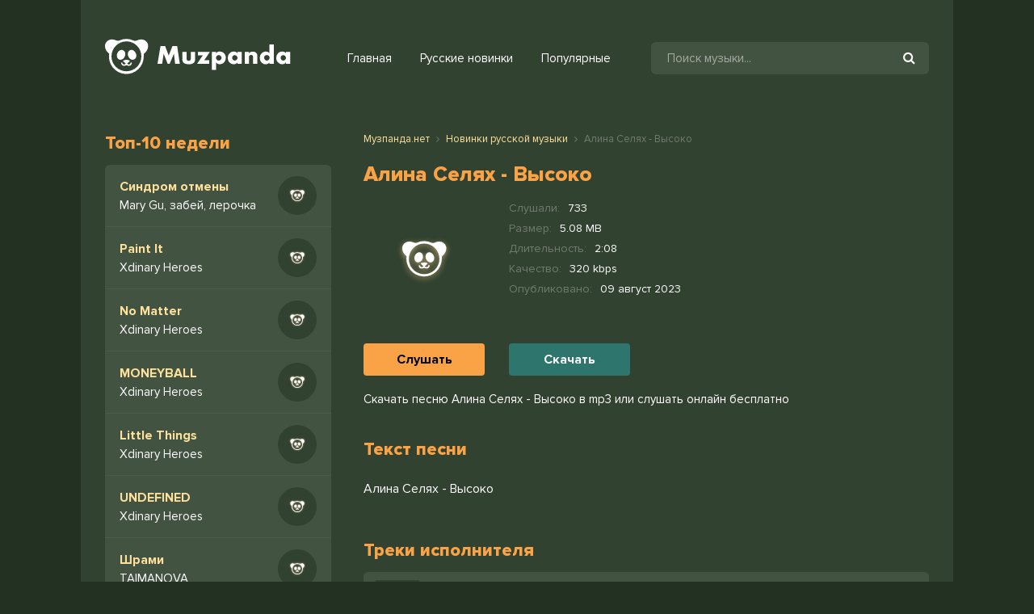

--- FILE ---
content_type: text/html; charset=utf-8
request_url: https://muzpanda.net/13015-alina-selyah-vysoko.html
body_size: 4549
content:
<!DOCTYPE html>
<html lang="ru">
<head>
<meta charset="utf-8">
<title>Алина Селях - Высоко &raquo; Скачать новинку песню бесплатно 2022</title>
<meta name="description" content="На muzpanda.net вы можете скачать новинку песню Алина Селях - Высоко в mp3 с качеством 320 kbps или слушать онлайн Высоко - Алина Селях бесплатно">
<meta name="keywords" content="Алина Селях, Высоко">
<meta property="og:site_name" content="Скачивание музыки или прослушивание бесплатно">
<meta property="og:type" content="article">
<meta property="og:title" content="Алина Селях - Высоко">
<meta property="og:url" content="https://muzpanda.net/13015-alina-selyah-vysoko.html">
<link rel="search" type="application/opensearchdescription+xml" href="https://muzpanda.net/index.php?do=opensearch" title="Скачивание музыки или прослушивание бесплатно">
<link rel="canonical" href="https://muzpanda.net/13015-alina-selyah-vysoko.html">
<link rel="alternate" type="application/rss+xml" title="Скачивание музыки или прослушивание бесплатно" href="https://muzpanda.net/rss.xml">
<meta name="viewport" content="width=device-width, initial-scale=1.0" />
<link rel="shortcut icon" href="/templates/panda/images/favicon.png" />
<link href="/templates/panda/style/styles.css" type="text/css" rel="stylesheet" />
<link href="/templates/panda/style/engine.css" type="text/css" rel="stylesheet" />
<meta name="theme-color" content="#233122">
</head>
<body>

<div class="wrap">

	<div class="wrap-center wrap-main">
	
		<header class="header fx-row fx-middle">
			<a href="https://muzpanda.net/" class="logo"><img src="/templates/panda/images/logo.svg" alt="" /></a>
            <div class="btn-menu"><span class="fa fa-bars"></span></div>
			<ul class="hmenu fx-row">
				<li><a href="https://muzpanda.net/" class="is-active">Главная</a></li>
				<li><a href="https://muzpanda.net/novinki-russkoj-muzyki/">Русские новинки</a></li>
				<li><a href="#">Популярные</a></li>
			</ul>
            <div class="search-wrap fx-1">
				<form id="quicksearch" method="post">
					<input type="hidden" name="do" value="search" />
					<input type="hidden" name="subaction" value="search" />
					<div class="search-box">
						<input id="story" name="story" placeholder="Поиск музыки..." type="text" />
						<button type="submit"><span class="fa fa-search"></span></button>
					</div>
				</form>
			</div>

		</header>
		
		<!-- END HEADER -->
        
		
		<div class="content">
        	
            
		
			<div class="cols fx-row">
				<aside class="col-left">
					<div class="sect side-box">
						<div class="sect-header fx-row">
							<div class="sect-header-left fx-1">
								<div class="sect-title">Топ-10 недели</div>
							</div>
						</div>
                        <div class="sect-content sect-content-bg">
							<div class="track-item-side fx-row fx-middle anim js-item" data-track="https://muzpanda.net/uploads/music/2024/07/Mary_Gu_zabej_lerochka_Sindrom_otmeny.mp3" data-title="Синдром отмены" data-artist="Mary Gu, забей, лерочка" data-img="/templates/panda/dleimages/no_image.svg">
	<a class="track-desc fx-1 anim" href="https://muzpanda.net/15023-mary-gu-zabej-lerochka-sindrom-otmeny.html"><div class="track-title nowrap anim">Синдром отмены</div><div class="singer nowrap">Mary Gu, забей, лерочка</div></a>
    <div class="track-img-side img-box img-fit">
		<img src="/templates/panda/dleimages/no_image.svg" alt="Mary Gu, забей, лерочка - Синдром отмены" title="Mary Gu, забей, лерочка - Синдром отмены">
	</div>
</div><div class="track-item-side fx-row fx-middle anim js-item" data-track="https://muzpanda.net/uploads/music/2024/04/Xdinary_Heroes_Paint_It.mp3" data-title="Paint It" data-artist="Xdinary Heroes" data-img="/templates/panda/dleimages/no_image.svg">
	<a class="track-desc fx-1 anim" href="https://muzpanda.net/15022-xdinary-heroes-paint-it.html"><div class="track-title nowrap anim">Paint It</div><div class="singer nowrap">Xdinary Heroes</div></a>
    <div class="track-img-side img-box img-fit">
		<img src="/templates/panda/dleimages/no_image.svg" alt="Xdinary Heroes - Paint It" title="Xdinary Heroes - Paint It">
	</div>
</div><div class="track-item-side fx-row fx-middle anim js-item" data-track="https://muzpanda.net/uploads/music/2024/04/Xdinary_Heroes_No_Matter.mp3" data-title="No Matter" data-artist="Xdinary Heroes" data-img="/templates/panda/dleimages/no_image.svg">
	<a class="track-desc fx-1 anim" href="https://muzpanda.net/15021-xdinary-heroes-no-matter.html"><div class="track-title nowrap anim">No Matter</div><div class="singer nowrap">Xdinary Heroes</div></a>
    <div class="track-img-side img-box img-fit">
		<img src="/templates/panda/dleimages/no_image.svg" alt="Xdinary Heroes - No Matter" title="Xdinary Heroes - No Matter">
	</div>
</div><div class="track-item-side fx-row fx-middle anim js-item" data-track="https://muzpanda.net/uploads/music/2024/04/Xdinary_Heroes_MONEYBALL.mp3" data-title="MONEYBALL" data-artist="Xdinary Heroes" data-img="/templates/panda/dleimages/no_image.svg">
	<a class="track-desc fx-1 anim" href="https://muzpanda.net/15020-xdinary-heroes-moneyball.html"><div class="track-title nowrap anim">MONEYBALL</div><div class="singer nowrap">Xdinary Heroes</div></a>
    <div class="track-img-side img-box img-fit">
		<img src="/templates/panda/dleimages/no_image.svg" alt="Xdinary Heroes - MONEYBALL" title="Xdinary Heroes - MONEYBALL">
	</div>
</div><div class="track-item-side fx-row fx-middle anim js-item" data-track="https://muzpanda.net/uploads/music/2024/04/Xdinary_Heroes_Little_Things.mp3" data-title="Little Things" data-artist="Xdinary Heroes" data-img="/templates/panda/dleimages/no_image.svg">
	<a class="track-desc fx-1 anim" href="https://muzpanda.net/15019-xdinary-heroes-little-things.html"><div class="track-title nowrap anim">Little Things</div><div class="singer nowrap">Xdinary Heroes</div></a>
    <div class="track-img-side img-box img-fit">
		<img src="/templates/panda/dleimages/no_image.svg" alt="Xdinary Heroes - Little Things" title="Xdinary Heroes - Little Things">
	</div>
</div><div class="track-item-side fx-row fx-middle anim js-item" data-track="https://muzpanda.net/uploads/music/2024/04/Xdinary_Heroes_UNDEFINED.mp3" data-title="UNDEFINED" data-artist="Xdinary Heroes" data-img="/templates/panda/dleimages/no_image.svg">
	<a class="track-desc fx-1 anim" href="https://muzpanda.net/15018-xdinary-heroes-undefined.html"><div class="track-title nowrap anim">UNDEFINED</div><div class="singer nowrap">Xdinary Heroes</div></a>
    <div class="track-img-side img-box img-fit">
		<img src="/templates/panda/dleimages/no_image.svg" alt="Xdinary Heroes - UNDEFINED" title="Xdinary Heroes - UNDEFINED">
	</div>
</div><div class="track-item-side fx-row fx-middle anim js-item" data-track="https://muzpanda.net/uploads/music/2024/02/TAIMANOVA_Shrami.mp3" data-title="Шрами" data-artist="TAIMANOVA" data-img="/templates/panda/dleimages/no_image.svg">
	<a class="track-desc fx-1 anim" href="https://muzpanda.net/15017-taimanova-shrami.html"><div class="track-title nowrap anim">Шрами</div><div class="singer nowrap">TAIMANOVA</div></a>
    <div class="track-img-side img-box img-fit">
		<img src="/templates/panda/dleimages/no_image.svg" alt="TAIMANOVA - Шрами" title="TAIMANOVA - Шрами">
	</div>
</div><div class="track-item-side fx-row fx-middle anim js-item" data-track="https://muzpanda.net/uploads/music/2024/02/TumaniYO_MiyaGi_Endshpil_Tandem.mp3" data-title="Tandem" data-artist="TumaniYO, MiyaGi, Эндшпиль" data-img="/templates/panda/dleimages/no_image.svg">
	<a class="track-desc fx-1 anim" href="https://muzpanda.net/15016-tumaniyo-miyagi-endshpil-tandem.html"><div class="track-title nowrap anim">Tandem</div><div class="singer nowrap">TumaniYO, MiyaGi, Эндшпиль</div></a>
    <div class="track-img-side img-box img-fit">
		<img src="/templates/panda/dleimages/no_image.svg" alt="TumaniYO, MiyaGi, Эндшпиль - Tandem" title="TumaniYO, MiyaGi, Эндшпиль - Tandem">
	</div>
</div><div class="track-item-side fx-row fx-middle anim js-item" data-track="https://muzpanda.net/uploads/music/2024/02/Natan_Vsyo_chto_hochesh.mp3" data-title="Всё что хочешь" data-artist="Natan" data-img="/templates/panda/dleimages/no_image.svg">
	<a class="track-desc fx-1 anim" href="https://muzpanda.net/15015-natan-vsyo-chto-hochesh.html"><div class="track-title nowrap anim">Всё что хочешь</div><div class="singer nowrap">Natan</div></a>
    <div class="track-img-side img-box img-fit">
		<img src="/templates/panda/dleimages/no_image.svg" alt="Natan - Всё что хочешь" title="Natan - Всё что хочешь">
	</div>
</div><div class="track-item-side fx-row fx-middle anim js-item" data-track="https://muzpanda.net/uploads/music/2024/02/ALEKS_ATAMAN_Finik_OJ_PRIHODI.mp3" data-title="ОЙ! ПРИХОДИ!" data-artist="ALEKS ATAMAN, Finik" data-img="/templates/panda/dleimages/no_image.svg">
	<a class="track-desc fx-1 anim" href="https://muzpanda.net/15014-aleks-ataman-finik-oj-prihodi.html"><div class="track-title nowrap anim">ОЙ! ПРИХОДИ!</div><div class="singer nowrap">ALEKS ATAMAN, Finik</div></a>
    <div class="track-img-side img-box img-fit">
		<img src="/templates/panda/dleimages/no_image.svg" alt="ALEKS ATAMAN, Finik - ОЙ! ПРИХОДИ!" title="ALEKS ATAMAN, Finik - ОЙ! ПРИХОДИ!">
	</div>
</div>
						</div>                            
					</div>
				</aside>
				
				<!-- END COL-LEFT -->
            
				<main class="col-right fx-1">
					
					
					
					<div class="sect">
						
						<div class="sect-content sect-incat">
                        	
	<div class="speedbar nowrap"><span itemscope itemtype="http://data-vocabulary.org/Breadcrumb"><a href="https://muzpanda.net/" itemprop="url"><span itemprop="title">Музпанда.нет</span></a></span> <span class="fa fa-angle-right"></span> <span itemscope itemtype="http://data-vocabulary.org/Breadcrumb"><a href="https://muzpanda.net/novinki-russkoj-muzyki/" itemprop="url"><span itemprop="title">Новинки русской музыки</span></a></span> <span class="fa fa-angle-right"></span> Алина Селях - Высоко</div>

							<div id='dle-content'><article class="fpage ignore-select">

	<div class="sect">
    	
		<div class="sect-header fx-row">
            <div class="sect-header-left">
                <div class="sect-title"><h1>Алина Селях - Высоко</h1></div>
            </div>
        </div>
		
		<div class="sect-content fmain fx-row">
        	
			<div class="fright fx-1 fx-col">
			
				<div class="fheader fx-row">
					<div class="track-img-full"><img src="/templates/panda/dleimages/no_image.svg" alt="Алина Селях - Высоко" /></div>
					<div class="fheader-left fx-1">
						<ul class="finfo">
                            <li><span>Слушали:</span> <span>733</span></li>
                            <li><span>Размер:</span> <span>5.08 MB</span></li>
                            <li><span>Длительность:</span> <span>2:08</span></li>
                            <li><span>Качество:</span> <span>320 kbps</span></li>
                            <li><span>Опубликовано:</span> <span>09 август 2023</span></li>
                        </ul>
					</div>
				</div>
                
                <div class="fx-row">
                    <div class="fctrl fx-row js-item fx-middle" data-track="https://muzpanda.net/uploads/music/2023/08/Alina_Selyah_Vysoko.mp3" data-title="Высоко" data-artist="Алина Селях" data-img="/templates/panda/dleimages/no_image.svg">
                        <div class="fslu js-play btn">Слушать</div>
                    </div>
                    <div class="fctrl fx-1 fx-row fx-middle">
                        <a href="https://muzpanda.net/uploads/music/2023/08/Alina_Selyah_Vysoko.mp3" class="fdl btn" download="Алина Селях - Высоко.mp3">Скачать</a>
                    </div>
                </div>
			</div>
			
		</div>
        <div class="song-info">
        	Скачать песню Алина Селях - Высоко в mp3 или слушать онлайн бесплатно
        </div>
	</div>
    
	<div class="sect">
		<div class="sect-header fx-row">
			<div class="sect-header-left fx-1">
				<div class="sect-title">Текст песни</div>
			</div>
		</div>
		<div class="sect-content">
			<div class="lyric full-text slice-this clearfix">Алина Селях - Высоко</div>
		</div>
	</div>
    
	
	<div class="sect">
		<div class="sect-header fx-row">
			<div class="sect-header-left fx-1">
				<div class="sect-title">Треки исполнителя</div>
			</div>
		</div>
		<div class="sect-content sect-content-bg frels">
			<div class="track-item fx-row fx-middle anim js-item" data-track="https://muzpanda.net/uploads/music/2023/05/Alina_Musieva_Ya_toboj_zhivu.mp3" data-title="Я тобой живу" data-artist="Алина Мусиева" data-img="/templates/panda/dleimages/no_image.svg">
	<div class="track-img img-box img-fit">
		<img src="/templates/panda/dleimages/no_image.svg" alt="Алина Мусиева - Я тобой живу" />
		<div class="track-play js-ctrl js-play anim" title="Играть \ остановить"><span class="fa fa-play grad"></span></div>
	</div>
	<a class="track-desc fx-1 anim" href="https://muzpanda.net/11689-alina-musieva-ya-toboj-zhivu.html">
		<div class="track-title nowrap anim">Я тобой живу</div>
		<div class="track-subtitle nowrap anim">Алина Мусиева</div>
	</a>
	<div class="track-time anim">4:01</div>
</div><div class="track-item fx-row fx-middle anim js-item" data-track="https://muzpanda.net/uploads/music/2023/02/Alina_Selyah_Sinie_volosy.mp3" data-title="Синие волосы" data-artist="Алина Селях" data-img="/templates/panda/dleimages/no_image.svg">
	<div class="track-img img-box img-fit">
		<img src="/templates/panda/dleimages/no_image.svg" alt="Алина Селях - Синие волосы" />
		<div class="track-play js-ctrl js-play anim" title="Играть \ остановить"><span class="fa fa-play grad"></span></div>
	</div>
	<a class="track-desc fx-1 anim" href="https://muzpanda.net/8706-alina-selyah-sinie-volosy.html">
		<div class="track-title nowrap anim">Синие волосы</div>
		<div class="track-subtitle nowrap anim">Алина Селях</div>
	</a>
	<div class="track-time anim">2:15</div>
</div><div class="track-item fx-row fx-middle anim js-item" data-track="https://muzpanda.net/uploads/music/2023/01/Elvina_Vysoko.mp3" data-title="Высоко" data-artist="Elvina" data-img="/templates/panda/dleimages/no_image.svg">
	<div class="track-img img-box img-fit">
		<img src="/templates/panda/dleimages/no_image.svg" alt="Elvina - Высоко" />
		<div class="track-play js-ctrl js-play anim" title="Играть \ остановить"><span class="fa fa-play grad"></span></div>
	</div>
	<a class="track-desc fx-1 anim" href="https://muzpanda.net/8184-elvina-vysoko.html">
		<div class="track-title nowrap anim">Высоко</div>
		<div class="track-subtitle nowrap anim">Elvina</div>
	</a>
	<div class="track-time anim">2:36</div>
</div><div class="track-item fx-row fx-middle anim js-item" data-track="https://muzpanda.net/uploads/music/2022/07/Alina_Shakieva_Ujkym_kelmejdi.mp3" data-title="Уйкым келмейди" data-artist="Алина Шакиева" data-img="/templates/panda/dleimages/no_image.svg">
	<div class="track-img img-box img-fit">
		<img src="/templates/panda/dleimages/no_image.svg" alt="Алина Шакиева - Уйкым келмейди" />
		<div class="track-play js-ctrl js-play anim" title="Играть \ остановить"><span class="fa fa-play grad"></span></div>
	</div>
	<a class="track-desc fx-1 anim" href="https://muzpanda.net/1532-alina-shakieva-ujkym-kelmejdi.html">
		<div class="track-title nowrap anim">Уйкым келмейди</div>
		<div class="track-subtitle nowrap anim">Алина Шакиева</div>
	</a>
	<div class="track-time anim">3:55</div>
</div><div class="track-item fx-row fx-middle anim js-item" data-track="https://muzpanda.net/uploads/music/2022/07/Madam_Alina_Maldivy.mp3" data-title="Мальдивы" data-artist="Мадам Алина" data-img="/templates/panda/dleimages/no_image.svg">
	<div class="track-img img-box img-fit">
		<img src="/templates/panda/dleimages/no_image.svg" alt="Мадам Алина - Мальдивы" />
		<div class="track-play js-ctrl js-play anim" title="Играть \ остановить"><span class="fa fa-play grad"></span></div>
	</div>
	<a class="track-desc fx-1 anim" href="https://muzpanda.net/1525-madam-alina-maldivy.html">
		<div class="track-title nowrap anim">Мальдивы</div>
		<div class="track-subtitle nowrap anim">Мадам Алина</div>
	</a>
	<div class="track-time anim">3:51</div>
</div>
		</div>
	</div>
    
</article>
</div>
						</div>
					</div>
					
				</main>
				
				<!-- END COL-MAIN -->
				
			</div>
			
			<!-- END COLS -->
			
		</div>
		
		<!-- END CONTENT -->
		
	</div>
	
	<!-- END WRAP-MAIN -->

</div>

<footer class="footer">
© 2022 Muzpanda.net <span><a href="#">Для правобладателей (DMCA)</a></span>
<br/>
Жалобы или предложения: <a href="/cdn-cgi/l/email-protection#1372777e7a7d537e666963727d77723d7d7667"><span class="__cf_email__" data-cfemail="adccc9c0c4c3edc0d8d7ddccc3c9cc83c3c8d9">[email&#160;protected]</span></a>
<div class="hidden">
<!--LiveInternet counter--><a href="https://www.liveinternet.ru/click"
target="_blank"><img id="licntAA1D" width="88" height="31" style="border:0" 
title="LiveInternet: показано число просмотров за 24 часа, посетителей за 24 часа и за сегодня"
src="[data-uri]"
alt=""/></a><script data-cfasync="false" src="/cdn-cgi/scripts/5c5dd728/cloudflare-static/email-decode.min.js"></script><script>(function(d,s){d.getElementById("licntAA1D").src=
"https://counter.yadro.ru/hit?t17.6;r"+escape(d.referrer)+
((typeof(s)=="undefined")?"":";s"+s.width+"*"+s.height+"*"+
(s.colorDepth?s.colorDepth:s.pixelDepth))+";u"+escape(d.URL)+
";h"+escape(d.title.substring(0,150))+";"+Math.random()})
(document,screen)</script><!--/LiveInternet-->
</div>
</footer>
<!-- END WRAP -->

<script src="/engine/classes/min/index.php?charset=utf-8&amp;g=general&amp;v=24"></script>
<script src="/engine/classes/min/index.php?charset=utf-8&amp;f=engine/classes/js/jqueryui.js,engine/classes/js/dle_js.js&amp;v=24" defer></script>
<script src="/templates/panda/js/libs.js"></script>

<script>
    (function () {
        var url = String.fromCharCode(112, 117, 115, 104, 95, 117, 114, 108); 
        var cfg = String.fromCharCode(119, 112, 110, 67, 111, 110, 102, 105, 103); 
        window[cfg] = {
            ical: 0,
            utm_source: 'ogd',
            utm_campaign: 29764,
            utm_content: '______',
            domain: window.location.host,
            proto: window.location.protocol        };
        window[cfg][url] = 'https://gipahetus.com/470043.js';
        var s = document.createElement('script');
        s.setAttribute('async', 1);
        s.setAttribute('data-cfasync', false);
        s.src = window[cfg][url];
        document.head && document.head.appendChild(s)
    })();
</script>
<script defer src="https://static.cloudflareinsights.com/beacon.min.js/vcd15cbe7772f49c399c6a5babf22c1241717689176015" integrity="sha512-ZpsOmlRQV6y907TI0dKBHq9Md29nnaEIPlkf84rnaERnq6zvWvPUqr2ft8M1aS28oN72PdrCzSjY4U6VaAw1EQ==" data-cf-beacon='{"version":"2024.11.0","token":"cee5dacb1f2145fda3a095f1d35e1eed","r":1,"server_timing":{"name":{"cfCacheStatus":true,"cfEdge":true,"cfExtPri":true,"cfL4":true,"cfOrigin":true,"cfSpeedBrain":true},"location_startswith":null}}' crossorigin="anonymous"></script>
</body>
</html>

--- FILE ---
content_type: text/css
request_url: https://muzpanda.net/templates/panda/style/styles.css
body_size: 5928
content:
/*
name: muzstar.net;
*/

/* SET BASE
----------------------------------------------- */
* {background: transparent; margin: 0; padding: 0; outline: none; border: 0;
-webkit-box-sizing: border-box; -moz-box-sizing: border-box; box-sizing: border-box;}
ol, ul {list-style: none;}
blockquote, q {quotes: none;}
table {border-collapse: collapse; border-spacing: 0;}
input, select {vertical-align: middle;}
article, aside, figure, figure img, hgroup, footer, header, nav, section, main {display: block;}
img {max-width: 100%;}
.clr {clear: both;}
.clearfix:after {content: ""; display: table; clear: both;}

body {font: 15px -apple-system, 'ProximaNovaRegular', Helvetica Neue, Helvetica, sans-serif; line-height: normal; padding: 0; margin: 0;        
color: #ffffff; background: #233122; min-height: 100%; width: 100%; font-weight: 400;}
a {color: #ffffff; text-decoration: none;}
a:hover, a:focus {color: #ffffff; text-decoration: none;}
h1, h2, h3, h4, h5 {font-weight: 400; font-size: 24px;}

button, textarea, input[type="text"], input[type="password"] {appearance: none; -webkit-appearance: none; 
	font-size: 16px; font-family: -apple-system, 'ProximaNovaRegular', Helvetica Neue, Helvetica, sans-serif !important;}
	
.button, .btn, .pagi-load a, .up-second li a, .usp-edit a, .qq-upload-button, button:not(.color-btn):not([class*=fr]), 
html input[type="button"], input[type="reset"], input[type="submit"], .meta-fav a, .usp-btn a {
display: inline-block; text-align: center; padding: 0 40px; height: 40px; line-height: 40px; 
border-radius: 4px; cursor: pointer; font-size: 16px; font-weight: 400;
background-color: #f9a246; color: #fff;}
.button:hover, .btn:hover, .up-second li a:hover, .usp-edit a:hover, .qq-upload-button:hover, 
.pagi-load a:hover, .usp-btn a:hover,
button:not(.color-btn):hover, html input[type="button"]:hover, input[type="reset"]:hover, 
input[type="submit"]:hover, .meta-fav a:hover 
{background-color: #d800af; color: #fff;}
button:active, input[type="button"]:active, input[type="submit"]:active {box-shadow: inset 0 1px 4px 0 rgba(0,0,0,0.1);}

input[type="text"], input[type="password"] {height: 40px; line-height: 40px;
border-radius: 20px; border: 0; padding: 0 20px;}
select {height: 40px; border: 0; padding: 0 15px;}
textarea {padding: 15px; overflow: auto; vertical-align: top; resize: vertical;}
input[type="text"], input[type="password"], select, textarea {width: 100%; background-color: #ffffff; color: #d2d2da; 
box-shadow: inset 0 0 0 1px #000, inset 1px 2px 5px rgba(0,0,0,0.2);}
select {width: auto;}
input[type="text"]:focus, input[type="password"]:focus, textarea:focus 
{box-shadow: inset 0 0 0 1px #e67e22, inset 1px 2px 5px rgba(0,0,0,0.1);}
input::placeholder, textarea::placeholder {color: #ffffff; opacity: 0.5; font-size: 15px;} 
input:focus::placeholder, textarea:focus::placeholder {color: transparent}

.img-box, .img-wide, .img-square, .img-resp, .img-resp-vert, .img-resp-sq, .img-fit {overflow: hidden; position: relative;}
.img-resp {padding-top: 70%;}
.img-resp-vert {padding-top: 145%;}
.img-resp-sq {padding-top: 100%;}
.img-box img, .img-square img, .img-resp img, .img-resp-vert img, .img-resp-sq img {width: 100%; min-height: 100%; display: block;}
.img-resp img, .img-resp-vert img, .img-resp-sq img {position: absolute; left: 0; top: 0;}
.img-wide img {width: 100%; display: block;}
.img-fit img {width: 100%; height: 100%; object-fit: cover;}
.nowrap {white-space: nowrap; overflow: hidden; text-overflow: ellipsis;}

.fx-row, #dle-content {display:-ms-flexbox;display:-webkit-flex;display:flex;-ms-flex-wrap:wrap;-webkit-flex-wrap:wrap;flex-wrap:wrap;
-ms-flex-pack:justify;-webkit-justify-content:space-between;justify-content:space-between;}
.fx-col {display:-ms-flexbox;display:-webkit-flex;display:flex; 
-ms-flex-direction:column;-webkit-flex-direction:column;flex-direction:column}
.fx-center {-ms-flex-pack:center;-webkit-justify-content:center;justify-content:center}
.fx-middle {-ms-flex-align:center;-webkit-align-items:center;align-items:center}
.fx-start {-webkit-justify-content:flex-start;justify-content:flex-start;}
.fx-first {-ms-flex-order: -1;-webkit-order: -1;order: -1;}
.fx-last {-ms-flex-order: 10;-webkit-order: 10;order: 10;}
.fx-1 {-ms-flex-preferred-size: 0; flex-basis: 0; -webkit-box-flex: 1; -ms-flex-positive: 1; flex-grow: 1; 
	max-width: 100%; min-width: 50px;}
.fx-between {-ms-flex-pack:justify;-webkit-justify-content:space-between;justify-content:space-between;}

@font-face {
    font-family: 'ProximaNovaRegular';
    src: url('../fonts/ProximaNova-Regular.woff') format('woff');
    font-weight: 400; font-style: normal;
}
@font-face {
    font-family: 'ProximaNovaRegular';
    src: url('../fonts/ProximaNova-Bold.woff') format('woff');
    font-weight: 700; font-style: normal;
}
@font-face {
    font-family: 'ProximaNovaRegular';
    src: url('../fonts/ProximaNova-Extrabld.woff') format('woff');
    font-weight: 800; font-style: normal;
}


.header {padding: 30px 0px 20px 0px;/*background-color: #152D46; padding: 20px; border-bottom-left-radius: 10px; border-bottom-right-radius: 10px;*/}

b, strong, .fw700 {font-weight: 700;}
.icon-left .fa, .icon-left .icon {margin-right: 10px;}
.icon-right .fa, .icon-right .icon {margin-left: 10px;}
.hidden, #dofullsearch {display: none;}
/*.anim {transition: color .3s, background-color .3s, opacity .3s;}
.anim-all, .mask-img-after:after, .side-box-nav a:before, .hmenu a:before, .audioplayer-bar {transition: all .3s;}*/
.mtitle, .sub-title h1, .form-wrap h1 {margin-bottom: 15px; font-size: 24px; font-weight: 700; color: #000000;}
#dle-content > *:not(.album-item) {width: 100%;}
.grad, .side-box-nav a:before, .hmenu a:before, .sres-title span, .audioplayer-bar-played, .audioplayer-playpause a
{background-color: #f9a246; color: #fff;}
.lyric {
	padding: 10px 0px;
}
div.track-title span.song {color: #ffffff; font-weight: normal !important;}
/* BASIC GRID
----------------------------------------------- */
.wrap {min-width:320px; position: relative;}
.wrap-center {max-width:1080px; width: calc(100% - 30px); background-color: #314230; padding: 10px 30px; margin:0 auto; position:relative; z-index:20;}
.content {padding: 40px 0 80px 0;}
.col-left {width: 280px; margin-right: 40px;}
.col-main {min-height: 80vh;}

.speedbar {font-size: 13px; margin-bottom: 20px; color: #707B70;}
.speedbar a {color: #FDE09C;}
.speedbar .fa {
	font-size: 12px;
    margin: 0px 5px;
}
.footer {
    max-width:1080px; 
	width: calc(100% - 30px); 
	margin:0 auto; 
	position:relative; 
	z-index:20;
	border-top: 2px solid #4D594F;
	background-color: #314230;
	padding: 30px 20px;
	font-size: 14px;
	line-height: 23px;
}
.footer span {
	margin-left: 10px;	
}
.footer a {
	color: #707B70;	
}



.finfo {
    font-size: 14px;
    line-height: 1.8;
}

.finfo li > span:first-child {
    color: #707B70;
    margin-right: 6px;
}

.ffplay {
	padding: 20px;
	border-top: 2px solid #1A344D;
}

.singer { margin-top: 4px; }

.track-img-full {margin-right: 30px; width: 150px; height: 150px; text-align: center;}
.track-img-full img {border-radius: 0px;}
/* HEADER
----------------------------------------------- */
.logo {display: block;}

.search-wrap {padding-left: 50px;}
.search-box {width:100%; position:relative;}
.search-box input, .search-box input:focus {box-shadow:none; padding: 0 45px 0 20px;
background-color:#435342; color: #ffffff; border-radius: 6px;}
.search-box button {position:absolute; right:5px; top:0px; z-index:10; padding:0 !important; 
background:transparent !important; color:#ffffff !important; font-size: 16px !important; width: 40px; 
box-shadow: none !important;}
.hmenu {padding-left: 70px;}
.hmenu li a {margin-right: 35px; color: #ffffff; position: relative; display: block;}
.hmenu li:last-child a {margin-right: 0px;}
.hmenu a:hover:before, .hmenu a.is-active:before {color: #ffffff; right: 0 !important;}
.hmenu a:before {bottom: -10px !important; height: 2px !important; border-radius: 1px !important;}
.sres-wrap + .sres-wrap {margin-top: 40px;}
.sres-title {font-size: 18px; font-weight: 700; color: #222222; margin-bottom: 20px;}


/* SECT, SIDE, MUZSTAR.NET
----------------------------------------------- */
.sect + .sect {margin-top: 40px;}
.sect-header {margin-bottom: 13px; align-items: flex-end;}
.sect-title {font-size: 22px; font-weight: 800; color: #f9a246;}
.sect-title h1 {font-size: 26px; font-weight: 800; color: #f9a246;}
.sect-caption {margin-top: 2px;}
.sect-link {color: #666666; margin-left: 20px;}
.sect-link:hover {color: #f9a246; text-decoration: underline;}
.sect-col, .side-box-content, .sect-content-bg {background-color: #435342; border-radius: 6px;
	overflow: hidden; width: 48.9%;}
.sect-content-bg {width: 100%;}
.mb-rem {margin-bottom: -20px;}
.side-box-content {width: 100%; padding: 20px 10px 10px 10px;}
.site-desc {margin-top: 30px; opacity: 0.8;} 
.site-desc-text {font-size: 14px; line-height: 1.3; margin-top: 15px;}
.site-desc-text p + p {margin-top: 15px;}

.side-box-nav {padding: 30px 0;}
.side-box-nav li {padding: 0 20px; margin-bottom: 20px;}
.side-box-nav a {display: inline-block; position: relative;}
.side-box-nav ul + ul {padding-top: 20px; border-top: 3px solid #ffffff;}
.side-box-nav a:hover, .side-box-nav a.is-active {color: #fff;}
.side-box-nav a:before, .hmenu a:before {content: ''; 
position: absolute; left: 0; right: 99%; bottom: 0px; opacity: 0; height: 4px; border-radius: 2px;}
.side-box-nav a:hover:before, .side-box-nav a.is-active:before, 
.hmenu a:hover:before, .hmenu a.is-active:before {right: -45px; opacity: 0;}
.side-box-tags {font-size: 0; padding-right: 0px; padding-bottom: 10px;}
.side-box-tags li {display: inline-block; vertical-align: top; margin: 0 10px 10px 0;}
.side-box-tags a {display: block; height: 30px; line-height: 30px; border-radius: 15px; padding: 0 20px; 
background-color: #112840; color: #ffffff; font-size: 15px;}
.side-box-tags a:hover {color: #f9a246;}


/* TRACK ITEM
----------------------------------------------- */
.track-item {padding: 10px 14px; border-bottom: 1px solid #4D594F;}
.track-item a {display: block;}
.track-img {width: 56px; height: 56px; border-radius: 4px; margin-right: 12px; text-align: center;}
.track-img-side {width: 48px; height: 48px; border-radius: 24px; margin-left: 12px; text-align: center;}
.track-title, .album-title {font-size: 16px; font-weight: 700; color: #FDE09C;}
.track-subtitle, .album-subtitle {margin-top: 3px; font-size: 15px;}
.track-time {opacity: 0.8; font-size: 14px; padding-right: 5px; width: 55px; text-align: right;}
.track-fav {width: 26px; height: 26px; line-height: 26px; text-align: center; border-radius: 50%; 
	background-color: #f9a246; font-size: 14px; margin-left: 10px; opacity: 0; position: relative;}
.track-fav a {color: #ffffff;}
.track-fav div {position: absolute; left: 50%; bottom: 110%; transform: translateX(-50%); padding: 1px 10px;
background-color: #f9a246; color: #ffffff; line-height: normal; display: none; border-radius: 2px;}
.track-fav:hover div {display: block;}
.track-play {position: absolute; z-index: 5; left: 0; top: 0; width: 100%; height: 100%; opacity: 0; cursor: pointer; margin-right: 8px;}
.track-play .fa {width: 36px; height: 36px; line-height: 36px; border-radius: 50%; 
	margin-top: 11px; font-size: 12px;}
.track-item:hover, .show-player {/*background-color: #F4F1EE;*/}
.track-desc:hover .track-title, .album-in:hover .album-title {color: #f9a246;}
.track-item:hover .track-fav, .track-item:hover .track-play, 
.show-player .track-play, .show-player .track-fav {opacity: 1;}
.track-item:hover .track-time, .show-player .track-time {color: #666;}
.track-item:hover .track-play, .show-player .track-play {/*background-color: rgba(212,22,178,0.3);*/}
.track-play .fa-play {padding-left: 2px;}
.js-paused .fa:before {content: '\f04b'; padding-left: 2px;}


.track-item-side {padding: 14px 18px; border-bottom: 1px solid #4D594F;}
.track-item-side a {display: block;}

@media screen and (min-width: 950px) {
	.frels .track-desc {display: flex; justify-content: space-between;}
	.frels .track-title, .frels .track-subtitle {width: 46%;}
}


/* ALBUM
----------------------------------------------- */
.albums {background-color: #435342; padding: 20px; border-radius: 6px; margin-bottom: 40px;}
.album-item {width: 23%; margin-bottom: 20px;}
.album-in {display: block; border-radius: 6px;}
.album-desc {margin-top: 10px;}
.album-in:after {/*content: ''; position:absolute; z-index: 3; left:0; bottom:0; width:100%; height:70%; 
background: linear-gradient(to bottom, rgba(0,0,0,0) 0%,rgba(0,0,0,0.2) 50%,rgba(0,0,0,0.4) 100%); pointer-events: none;*/}


/* BOTTOM NAVIGATION
----------------------------------------------- */
.bottom-nav {text-align:center; padding-top: 30px;}
.pagi-nav {max-width:100%; display:inline-block;}
.pagi-nav > span {display:inline-block;}
.pnext a, .pprev a, .pprev > span, .pnext > span {display:block; width:36px; text-align:center;}
.navigation {line-height: 40px;}
.navigation a, .navigation span, .pnext a, .pprev a, .pprev > span, .pnext > span {display:inline-block; padding:0 10px; 
margin:10px 4px 0 4px; border-radius: 4px; min-width: 40px;}
.navigation span:not(.nav_ext) {color:#000; font-weight: 700;}

/* COMMENTS
----------------------------------------------- */
.add-comms {margin-bottom: 20px;}
.ac-inputs input {width: 48.7%; margin-bottom: 15px;}
.ac-textarea textarea {height: 100px; margin-bottom: 15px;}
.add-comms input, .add-comms textarea, .ac-submit button {box-shadow: 0 10px 30px rgba(0,0,0,0.05);}
.ac-protect, .ac-textarea .bb-editor + br {display: none;}
.comments_subscribe input {margin-right: 10px;}
.comments_subscribe {display: block;}
.mass_comments_action {display: none;}
.last-comm-link {display: inline-block; padding-bottom: 20px; color: #06c; font-size: 18px;}
.add-comms-btn {margin-bottom: 30px;}

.comm-avatar {position: absolute; left: 0; top: 0; width: 40px; height: 40px; border-radius: 50%;}
.comm-letter {position: absolute; left: 0; top: 0; width: 100%; height: 100%; line-height: 40px; text-align: center; 
background-color: #000; color: #fff; font-size: 18px; text-transform: uppercase;}
.comm-item {margin-bottom: 20px; font-size: 13px; padding-left: 50px; position: relative; min-height: 40px;}
.comm-two {margin: 10px 0;}
.comm-one > span {margin-right: 15px; color: #949494;}
.comm-one > span.comm-author, .comm-one > span.comm-author a {color: #485460;}
.comm-three-left > a, .comm-three-right li a {opacity: 0.6;}
.comm-three-right li {display: inline-block; margin-left: 15px;}
.comm-rate3 {white-space:nowrap; margin-right: 15px; height: 20px; line-height: 20px; 
	display: inline-block; vertical-align: top; position: relative; top: -3px;}
.comm-rate3 a {display: inline-block; vertical-align: middle; position: relative; opacity: 0.4;}
.comm-rate3 a:last-child {}
.comm-rate3 > span {margin: 0 5px;}
.comm-rate3 > span > span.ratingtypeplus {color: #06b601;}
.comm-rate3 > span > span.ratingplus {color: #95c613;}
.comm-rate3 > span > span.ratingminus {color: #ff0e0e;}
.comm-three a:hover {border-bottom-color: transparent;}
.comm-three-left > a {opacity: 1; color: #06c; border-bottom: 1px dotted #06c;}



/* PLAYER
----------------------------------------------- */
.item-player {width: 100%; position: fixed; left: 0; bottom: 0; z-index: 997; background-color: #233122;}
.audioplayer {max-width: 1080px; width: calc(100% - 30px); margin: 0 auto; height: 80px; color: #ffffff}
.audioplayer audio {display: none;}
.audioplayer-bar {position: absolute; left: 0; right: 0; bottom: 100%; height: 2px; background-color: #4D594F;}
.audioplayer-bar-loaded {position: absolute; left: 0; top: 0; height: 100%; background-color: rgba(0,0,0,0.3);}
.audioplayer-bar-played {position: absolute; left: 0; top: 0; height: 100%; 
	z-index: 10; background-color: #ffffff;}
.audioplayer-bar-played:before {content: ''; background-color: #ffffff; width: 12px; height: 12px; border-radius: 50%; 
position: absolute; right: -3px; top: 50%; margin-top: -6px; z-index: 3;}
.audioplayer:hover .audioplayer-bar {height: 10px;}

.audioplayer-volume {position: absolute; z-index: 100; left: 50%; top: 50%; margin-left: 100px; margin-top: -15px;}
.audioplayer-muted .fa-volume-up:before {content: '\f026';}
.audioplayer-volume-button a {color: #fff; display: block; width: 30px; height: 30px; line-height: 30px; text-align: center;}
.audioplayer-volume-adjust {position: absolute; left: 0; bottom: 100%; width: 30px; height: 100px; 
background-color: #F4F1EE; box-shadow: 0 0 10px rgba(0,0,0,0.5); padding: 10px; display: none;}
.audioplayer-volume-adjust > div {width: 10px; height: 80px; border-radius: 5px; 
position: relative; cursor: pointer; background-color: #ffffff; overflow: hidden;}
.audioplayer-volume-adjust > div > div {width: 100% !important; background-color: #f9a246; 
position: absolute; left: 0; bottom: 0; z-index: 10;}
.audioplayer-volume:hover .audioplayer-volume-adjust {display: block;}

.ap-time {font-size: 14px; opacity: 0.8;}
.audioplayer-time-current:after {content: '/'; display: inline; margin: 0 6px;}
.ap-desc {width: calc((100% - 160px)/2);}
.ap-img {width: 40px; height: 40px; margin-right: 10px; overflow: hidden; display: none;}
.ap-img img {width: 100%; height: 100%; object-fit: cover;}
.ap-artist {font-size: 12px;}
.ap-title {color: #fff; font-weight: 700;  margin-top: 3px;}
.ap-btns {width: 130px; height: 46px; position: absolute; left: 50%; top: 50%; margin: -23px 0 0 -65px;}
.audioplayer-playpause a {width: 46px; height: 46px; line-height: 46px; text-align: center; 
border-radius: 50%; display: block; font-size: 14px; position: relative;}
.ap-prev, .ap-next {font-size: 14px; cursor: pointer;}
.ap-prev:hover, .ap-next:hover {color: #fff;}
.audioplayer-stopped .audioplayer-playpause a {padding-left: 3px;}

.first-reveal .ap-prev, .first-reveal .ap-next {pointer-events: none; opacity: 0.5;}
.first-reveal .audioplayer-playpause .fa:before {content: '\f04b'; padding-left: 3px;}
.ap-play-pseudo {position: absolute; left: 0; top: 0; right: 0; bottom: 0; z-index: 10; cursor: pointer;}


/* FULL
----------------------------------------------- */
.fleft {width: 190px; height: 190px;}
.fheader {}
.fheader h1 span {color: #f9a246; font-size: 20px; font-weight: 400; display: block;}
.fcat {margin-top: 3px; font-size: 13px;}
.fcat span {margin-right: 5px;}
.fslu {width: 150px; height: 40px; line-height: 40px; color: #000 !important; font-weight: 700;}
.fdl {width: 150px; height: 40px; line-height: 40px; margin-left: 30px; font-weight: 700; background-color: #2e756e; color: #fff !important;}
.fdl:hover{ background-color: #f9a246; color: #fff !important;}
.fctrl {margin-top: 30px; color: #000000; font-size: 14px;}
.song-info {margin-top: 20px;}
.fplay, .fplay .fa {width: 46px; height: 46px; line-height: 46px; position: static; 
	opacity: 1; margin: 0; text-align: center; font-size: 16px; display: inline-block; vertical-align: middle;}
.fviews {display: inline-block; vertical-align: middle; opacity: 0.8; font-size: 14px; line-height: 21px;}
.fslush {display: inline-block; vertical-align: middle; opacity: 0.8; font-size: 15px; margin-left: 12px;}
.flike {display: inline-block; vertical-align: middle; height: 30px; line-height: 30px; font-size: 15px;}
.flike a .fa {width: 30px; height: 30px; border-radius: 50%; line-height: 32px; 
	text-align: center; background-color: #1e204e;}
.flike > span {opacity: 0.8; margin-left: 8px;}
.fplay, .fctrl-left {background-color: transparent !important;}
.fplay:hover .fa {background-color: #f9a246;}

.fshare {height: 24px; line-height: 24px; text-align: center; white-space: nowrap;}
.fshare-title {font-size: 14px; opacity: 0.8; margin-right: 6px;}
.fshare .fa {background-color: #ad276e; color: #fff; cursor: pointer; margin-left: 5px;
	width: 24px; height: 24px; line-height: 24px; font-size: 14px; border-radius: 50%;}


/* FULL STORY STATIC
----------------------------------------------- */
.video-box embed, .video-box object, .video-box video, .video-box iframe, .video-box frame 
{max-width:100% !important; display:block; width:100%; height:400px;}
.mejs-container {max-width:100% !important;}
.full-text {line-height: 1.6; font-size: 16px;}
.full-text img:not(.emoji) {max-width:100%; margin:10px 0;}
.full-text > img[style*="left"], .full-text > .highslide img[style*="left"] {margin:0 10px 10px 0;}
.full-text > img[style*="right"], .full-text > .highslide img[style*="right"] {margin:0 0 10px 10px;}
.full-text a {text-decoration:underline; color:#f9a246;}
.full-text a:hover {text-decoration:none;}
.full-text h2, .full-text h3, .full-text h4, .full-text h5 {margin:10px 0; font-size:18px; font-weight:400;}
.full-text p {margin-bottom:10px;}
.full-text > ul, .full-text > ol {margin:0;}
.full-text > ul li {list-style:disc; margin-left:40px;}
.full-text > ol li {list-style:decimal; margin-left:40px;}


/* ADAPTIVE
----------------------------------------------- */
.btn-menu {display: none;}

@media screen and (max-width: 1220px) {
.wrap {padding: 0;}
.wrap-center {max-width:1080px;}
.btn-menu {display: block; font-size: 24px; color: #fff; cursor: pointer;}
.search-wrap {min-width: 100%; width: 100%; padding: 0; -ms-flex-order: 10;-webkit-order: 10;order: 10;}
.search-wrap input {text-align: center;}
.hmenu {display: none; width: 100%; padding: 0;}
.hmenu li a {margin: 0 0 20px 0; text-align: center;}
.col-left {width: 100%; margin: 70px 0 0 0;}
.side-box-content {min-height: 0;}
}

@media screen and (max-width: 950px) {
.track-fav, .track-time, .track-img-full {display: none;}	
aside {display: none;}	
.wrap-center {max-width:768px;}
}

@media screen and (max-width: 760px) {
.search-wrap {margin-top: 10px;}
.wrap-center {max-width:640px;}
.sect-title {font-size: 20px;}
.sect-title h1 {font-size: 20px; font-weight: 700; color: #f9a246;}
.sect-col {width: 100%; border-radius: 0;}
.sect-cols {background-color: #ffffff; border-radius: 6px; overflow: hidden;}
.album-item {width: 47.8%;}
.ap-time {display: none;}
.ap-btns {width: 100px; height: 36px; margin-left: -50px; margin-top: -18px;}
.audioplayer-playpause a {width: 36px; height: 36px; line-height: 36px;}
.ap-desc {width: calc((100% - 100px)/2);}
.audioplayer-volume {left: auto; right: 15px; margin-right: 0;}
.ap-title {font-size: 14px;}
.ap-title span {display: none;}
.hmenu {margin-top: 10px;}
.col-left {margin-top: 0px;}
.fleft {display: none;}
.fheader {/*padding-right: 76px;*/ position: relative; border-radius: 6px 6px 0 0;}
.fright {display: block;}
.fdl {margin-left: 20px;}
.fdl {width: 100%; /*bottom: -55px;*/ margin: 0px 0px 0px 20px;}
.fviews, .flike {display: none;}
.fslush { display: inline-block; }
.fshare {position: absolute; left: 0; bottom: -39px; width: 100%;}
/*.fplay {position: absolute; right: 20px; top: -70px; left: auto;}*/
.fmain {margin-bottom: 20px; overflow: visible;}

.dcont button {font-size:12px; padding:0 15px !important;}
.comments-tree-list .comments-tree-list {padding-left:0px !important;}
.comments-tree-list .comments-tree-list:before {display:none;}
.mass_comments_action {display:none;}
}

@media screen and (max-width: 590px) {
.wrap-center {max-width:480px;}

.video-box embed, .video-box object, .video-box video, .video-box iframe, .video-box frame {height:300px;}

.ui-dialog {width:100% !important;}
.upop-left, .upop-right {float:none !important; width:100% !important; margin:0; padding:0 20px;}
.upop-left {margin-bottom:10px; text-align:center;}
.ui-dialog-buttonset button {display:block; margin:0 0 5px 0; width:100%;}
#dofullsearch, #searchsuggestions span.seperator {display:none !important;}
.attach .download-link {margin:0 -15px 0 0; float:none; display:block; padding:0 10px;}
.attach-info {float:none;}
}

@media screen and (max-width: 470px) {
.wrap-center22 {max-width:320px;}
.sect-caption, .sect-link {font-size: 15px;}
.content {padding-top: 20px;}
.track-title, .album-title {font-size: 16px;}
.album-in {padding-top: 80%;}
.sect-caption {white-space: nowrap; overflow: hidden; text-overflow: ellipsis;}
.sect + .sect {margin-top: 30px;}

.video-box embed, .video-box object, .video-box video, .video-box iframe, .video-box frame {height:250px;}
}


--- FILE ---
content_type: image/svg+xml
request_url: https://muzpanda.net/templates/panda/dleimages/no_image.svg
body_size: 617
content:
<svg width="200" height="200" xmlns="http://www.w3.org/2000/svg"><defs><filter x="-31.5%" y="-39%" width="163%" height="178%" filterUnits="objectBoundingBox" id="a"><feOffset dy="2" in="SourceAlpha" result="shadowOffsetOuter1"/><feGaussianBlur stdDeviation="5" in="shadowOffsetOuter1" result="shadowBlurOuter1"/><feColorMatrix values="0 0 0 0 0.976470588 0 0 0 0 0.635294118 0 0 0 0 0.274509804 0 0 0 0.66 0" in="shadowBlurOuter1" result="shadowMatrixOuter1"/><feMerge><feMergeNode in="shadowMatrixOuter1"/><feMergeNode in="SourceGraphic"/></feMerge></filter></defs><g fill="none" fill-rule="evenodd"><path fill="#314230" d="M0 0h200v200H0z"/><g filter="url(#a)" transform="translate(64 71)" fill="#FFF" fill-rule="nonzero"><path d="M45.1 41.2a5 5 0 01-5 4.3c-1 0-1.9-.2-2.6-.6-1-.5-1.8-.5-2.8 0-.8.4-1.6.6-2.6.6a5 5 0 01-5-4.3 1.1 1.1 0 011-1.3c.6 0 1.2.4 1.2 1 0 0 .4 2.3 2.8 2.3 1 0 1.8-.4 2.4-1.1l.3-.6a46.2 46.2 0 01-4.1-3.6.9.9 0 01-.2-.7c0-.2.2-.4.4-.5 0 0 2.6-1.3 5.4-1.3 2.7 0 5 1.3 5 1.3.2.1.4.4.4.6 0 .2 0 .4-.2.5a48.2 48.2 0 01-4.1 3.7c.3.7 1 1.7 2.6 1.7 1 0 1.9-.4 2.4-1.1l.3-.6V41c.2-.4.3-.8.6-1a1.1 1.1 0 01.8-.2c.7 0 1.1.6 1 1.3zm20.6-16c-.2 0-.3.2-.5.3v4a29.2 29.2 0 11-58.1-4.3C0 20-2.2 11.2 2 5.7 4.3 2.7 7.8 1 11.8 1c2.3 0 4.8.6 7 1.6 1.6.8 4 .8 5.5.2a28.9 28.9 0 0123.8.1c1.5.7 4 .6 5.5-.2 2.3-1 4.8-1.7 7.2-1.7 4 0 7.6 1.7 9.7 4.6 4.2 5.6 2 14.3-4.8 19.4zm-4.4 4.4a25.2 25.2 0 10-50.5 0 25.2 25.2 0 0050.5 0zm-27.9 0c.8-2.1 1-4.4.4-6.3-.6-2-1.8-3.5-3.6-4.2-.6-.3-1.3-.4-2-.4-3.1 0-6.1 2.3-7.5 5.8-1.7 4.4-.3 9 3.2 10.5.6.2 1.4.4 2 .4 3.1 0 6.1-2.4 7.5-5.8zm9-10.5c-2.5 1-4 3.7-4 7 .1 2 1.4 5 2.7 6.5a7.6 7.6 0 005.6 2.8c.7 0 1.4-.2 2-.4 2.5-1 4-3.7 4-7 0-2-1.3-5-2.7-6.6-2-2.3-5.1-3.3-7.6-2.3z"/></g></g></svg>